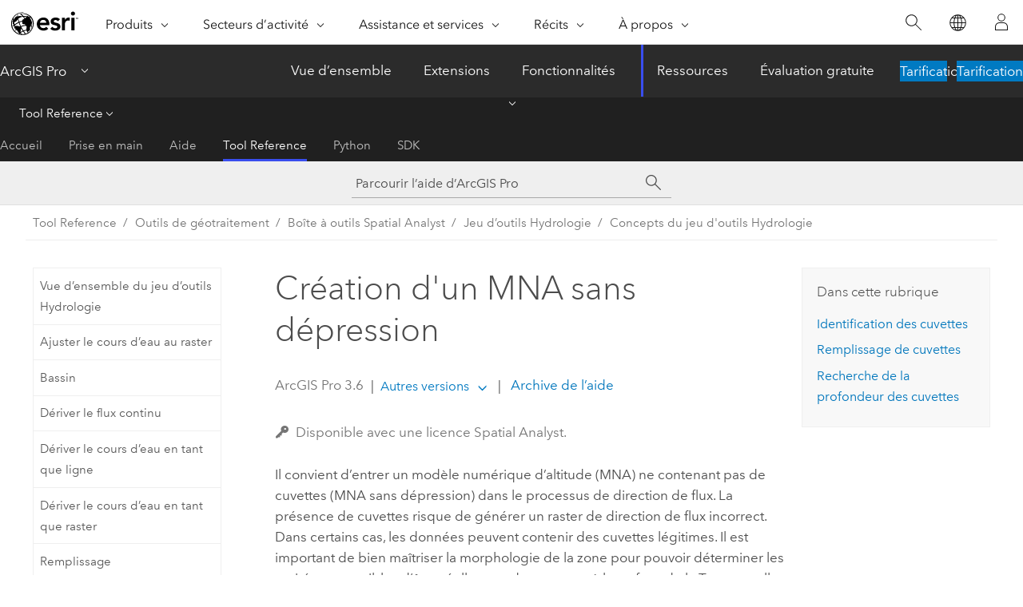

--- FILE ---
content_type: text/html; charset=UTF-8
request_url: https://pro.arcgis.com/fr/pro-app/latest/tool-reference/spatial-analyst/creating-a-depressionless-dem.htm
body_size: 17688
content:


<!DOCTYPE html>
<!--[if lt IE 7]>  <html class="ie lt-ie9 lt-ie8 lt-ie7 ie6" dir="ltr"> <![endif]-->
<!--[if IE 7]>     <html class="ie lt-ie9 lt-ie8 ie7" dir="ltr"> <![endif]-->
<!--[if IE 8]>     <html class="ie lt-ie9 ie8" dir="ltr"> <![endif]-->
<!--[if IE 9]>     <html class="ie ie9" dir="ltr"> <![endif]-->
<!--[if !IE]><!--> <html dir="ltr" lang="fr"> <!--<![endif]-->
<head>
    <meta charset="utf-8">
    <title>Création d'un MNA sans dépression&mdash;ArcGIS Pro | Documentation</title>
    <meta content="IE=edge,chrome=1" http-equiv="X-UA-Compatible">

    <script>
      var appOverviewURL = "/content/esri-sites/en-us/arcgis/products/arcgis-pro/overview";
    </script>

    <script>
      var docConfig = {
        locale: 'fr'
        ,localedir: 'fr'
        ,langSelector: ''
        
        ,relativeUrl: false
        

        ,searchformUrl: '/search/'
        ,tertiaryNavIndex: '3'

        
      };
    </script>
	 


    
    <!--[if lt IE 9]>
      <script src="/cdn/js/libs/html5shiv.js" type="text/javascript"></script>
      <script src="/cdn/js/libs/selectivizr-min.js" type="text/javascript"></script>
      <script src="/cdn/js/libs/json2.js" type="text/javascript"></script>
      <script src="/cdn/js/libs/html5shiv-printshiv.js" type="text/javascript" >

    <![endif]-->

     <!--[if lt IE 11]>
    <script>
      $$(document).ready(function(){
        $$(".hideOnIE").hide();
      });
    </script>
    <![endif]-->
	<meta name="viewport" content="width=device-width, user-scalable=no">
	<link href="/assets/img/favicon.ico" rel="shortcut icon" >
	<link href="/assets/css/screen.css" media="screen" rel="stylesheet" type="text/css" />
	<link href="/cdn/calcite/css/documentation.css" media="screen" rel="stylesheet" type="text/css" />
	<link href="/assets/css/print.css" media="print" type="text/css" rel="stylesheet" />

	<!--
	<link href="/assets/css/screen_l10n.css" media="screen" rel="stylesheet" type="text/css" />
	<link href="/assets/css/documentation/base_l10n.css" media="screen" rel="stylesheet" type="text/css" />
	<link href="/assets/css/print_l10n.css" media="print" type="text/css" rel="stylesheet" />
	-->
	<script src="/cdn/js/libs/latest/jquery.latest.min.js" type="text/javascript"></script>
    <script src="/cdn/js/libs/latest/jquery-migrate-latest.min.js" type="text/javascript"></script>
	<script src="/cdn/js/libs/jquery.cookie.js" type="text/javascript"></script>
	<link href="/cdn/css/colorbox.css" media="screen" rel="stylesheet" type="text/css" />
	<link href="/cdn/css/colorbox_l10n.css" media="screen" rel="stylesheet" type="text/css" />
	<script src="/cdn/js/libs/jquery.colorbox-min.js" type="text/javascript"></script>
	<script src="/assets/js/video-init.js" type="text/javascript"></script>
	<script src="/assets/js/sitecfg.js" type="text/javascript"></script>
	
		<script src="/assets/js/signIn.js" type="text/javascript"></script>
	
	

	<!--- Language Picker -->
	<script src="/assets/js/locale/l10NStrings.js" type="text/javascript"></script>
	
		<script src="/assets/js/locale/langSelector.js" type="text/javascript"></script>
	

	<script src="/assets/js/calcite-web.js" type="text/javascript"></script>



  <!--- search MD -->
    <META name="description" content="Un MNA sans dépression est l’entrée appropriée dans le cadre du processus de direction des flux."><META name="last-modified" content="2025-11-19"><META name="product" content="arcgis-pro"><META name="version" content="pro3.6"><META name="search-collection" content="help"><META name="search-category" content="help-general"><META name="subject" content="ANALYSIS"><META name="sub_category" content="ArcGIS Pro"><META name="content_type" content="Tool Reference"><META name="subject_label" content="ANALYSE"><META name="sub_category_label" content="ArcGIS Pro"><META name="content_type_label" content="Référence de l'outil"><META name="content-language" content="fr">
    <!--- search MD -->
      
    <!-- Add in Global Nav -->
    <link rel="stylesheet" href="//webapps-cdn.esri.com/CDN/components/global-nav/css/gn.css" />
    <!--<script src="//webapps-cdn.esri.com/CDN/components/global-nav/test_data.js"></script>-->
    <script src="//webapps-cdn.esri.com/CDN/components/global-nav/js/gn.js"></script>
    <!-- End Add in Global Nav -->

</head>

<!--
      pub: GUID-5D1A450E-1858-4716-B713-BFDA97DC14CC=44
      tpc: GUID-C8CDF4FE-B284-4B26-A316-5BA0A5277790=6
      help-ids: []
      -->


<!-- variable declaration, if any -->

<body class="claro fr pro esrilocalnav">
  <!-- Secondary nav -->
  <script>
     insertCss(_esriAEMHost+"/etc.clientlibs/esri-sites/components/content/local-navigation/clientlibs.css")
     insertElem("div", "local-navigation", '<nav id="second-nav" navtype="existingNavigation" domain="'+_esriAEMHost+'" path="'+appOverviewURL+'"></nav>' )
  </script>

  
<!-- End of drawer -->

  
  <div class="wrapper">
      <!--googleoff: all-->


      <div id="skip-to-content">
        <!--googleoff: all-->
        <div class="search">
        <div class="esri-search-box">
          <div class="search-component">
            <form id="helpSearchForm">
              <input class="esri-search-textfield leader" name="q" placeholder="Parcourir l’aide d’ArcGIS Pro" autocapitalize="off" autocomplete="off" autocorrect="off" spellcheck="false" aria-label="Parcourir l’aide d’ArcGIS Pro">
  <input type="hidden" name="collection" value="help" />
  <input type="hidden" name="product" value="arcgis-pro" />
  <input type="hidden" name="version" value="pro3.6" />
  <input type="hidden" name="language" value="fr" />
  <button class="esri-search-button-submit" type="submit" aria-label="Rechercher"></button>
            </form>
          </div>
        </div>
      </div>
        <!--googleon: all-->
       
        <!-- content goes here -->
        <div class="grid-container ">
          

            
              
  <!--BREADCRUMB-BEG--><div id="bigmac" class="sticky-breadcrumbs trailer-2" data-spy="affix" data-offset-top="180"> </div><!--BREADCRUMB-END-->
  <!--googleoff: all-->
    <div class="column-5 tablet-column-12 trailer-2 ">
      <aside class="js-accordion accordion reference-index" aria-live="polite" role="tablist">
        <div></div>
      </aside>

      <div class="js-sticky scroll-show tablet-hide leader-1 back-to-top" data-top="0" style="top: 0px;">
        <a href="#" class="btn btn-fill btn-clear">Haut</a>
      </div>
    </div>
  <!--googleon: all-->
  
            
            
            
	
		<div class="column-13  pre-1 content-section">
	
		<header class="trailer-1"><h1>Création d'un MNA sans dépression</h1></header>

		 
	<!--googleoff: all-->
	
		
				<aside id="main-toc-small" class="js-accordion accordion tablet-show trailer-1">
			      <div class="accordion-section">
			        <h4 class="accordion-title">Dans cette rubrique</h4>
			        <div class="accordion-content list-plain">
			          <ol class="list-plain pre-0 trailer-0"><li><a href="#ESRI_SECTION1_FAB3BAF5C4C84A74B16F22CD917AE1AF">Identification des cuvettes</a></li><li><a href="#ESRI_SECTION1_E7A247D7367347758C77B61A7C68B1E5">Remplissage de cuvettes</a></li><li><a href="#GUID-3FE4B149-755F-4F98-B14A-0CE260B1B203">Recherche de la profondeur des cuvettes</a></li></ol>
			        </div>
			      </div>
			     </aside>
		
    
   <!--googleon: all-->


		<main>
			
	
    	<p class="license icon-ui-key text-light ">Disponible avec une licence Spatial Analyst.</p>
    


			
<p id="GUID-C418937C-6D41-4285-85CF-8D0073C155A9">Il convient d’entrer un modèle numérique d’altitude (MNA) ne contenant pas de cuvettes (MNA sans dépression) dans le processus de direction de flux. La présence de cuvettes risque de générer un raster de direction de flux incorrect. Dans certains cas, les données peuvent contenir des cuvettes légitimes. Il est important de bien maîtriser la morphologie de la zone pour pouvoir déterminer les entités susceptibles d’être réellement des cuvettes à la surface de la Terre et celles qui sont de simples erreurs de données. Les outils du jeu d’outils Hydrologie permettent de préparer une surface d’élévation sans dépression.</p>

<section class="section1 padded-anchor" id="ESRI_SECTION1_FAB3BAF5C4C84A74B16F22CD917AE1AF" purpose="section1"><h2>Identification des cuvettes</h2><p id="GUID-A89B01C4-F74C-4FB7-A1BA-398DA284A583">Vous pouvez localiser les cuvettes à l’aide de l’outil <span class="ph"><span purpose="gptoolref"><a class="xref xref" href="/fr/pro-app/3.6/tool-reference/spatial-analyst/sink.htm">Cuvettes</a></span></span>. Cet outil nécessite un raster de direction créé par l’outil <span class="ph"><span purpose="gptoolref"><a class="xref xref" href="/fr/pro-app/3.6/tool-reference/spatial-analyst/flow-direction.htm">Direction de flux</a></span></span>. Le résultat est un raster qui identifie tous les cuvettes existantes dans les données. En fonction des résultats, vous pouvez remplir les cuvettes ou utiliser la sortie pour déterminer la limite de remplissage. Les cuvettes peuvent être remplies à l’aide de la fonction <span purpose="gptoolref">Remplissage</span>. Pour utiliser la sortie générée par la fonction <span purpose="gptoolref">Cuvettes</span> et déterminer la limite de remplissage, reportez-vous à la section « Recherche de la profondeur des cuvettes » dans cette rubrique (ci-dessous).</p><p id="GUID-6CA82834-C643-49FA-A803-75B6C8144E5C"><figure class="fig" href="#"><img src="GUID-03976D12-F9E6-4B7F-973D-FA813100DA85-web.gif" alt="Vue de profil d’une cuvette" title="Vue de profil d’une cuvette" loading="lazy"><figcaption class="fig-caption">Vue de profil d’une cuvette</figcaption></figure></p></section><section class="section1 padded-anchor" id="ESRI_SECTION1_E7A247D7367347758C77B61A7C68B1E5" purpose="section1"><h2>Remplissage de cuvettes</h2><p id="GUID-89B45D59-2192-4996-AB23-5D6A29DD072D">Pour créer un MNE sans dépression, l’outil <span class="ph"><span purpose="gptoolref"><a class="xref xref" href="/fr/pro-app/3.6/tool-reference/spatial-analyst/fill.htm">Remplissage</a></span></span> fait appel à différents outils, notamment une partie des outils d’analyse hydrologique que nous avons passés en revue précédemment. Cet outil nécessite une surface en entrée, une limite de remplissage et un raster en sortie. Lorsqu'une cuvette est remplie, elle l'est jusqu'à son point d'écoulement, c'est-à-dire l'altitude minimale de la limite de son bassin-versant.</p><p id="GUID-0A8195DF-0E16-4B37-BCE3-FC5EA8B4940C">Lors de la création d’un MNA sans dépression, l’identification et la suppression des cuvettes forment un processus itératif. Lorsqu’une cuvette est remplie, les limites de la zone remplie peuvent créer de nouvelles cuvettes, qui doivent à leur tour être remplies. Pour un MNT important ou contenant plusieurs cuvettes, ce processus peut prendre quelques minutes, voire quelques heures.</p></section>

<section class="section1 padded-anchor" id="GUID-3FE4B149-755F-4F98-B14A-0CE260B1B203" purpose="section1"><h2>Recherche de la profondeur des cuvettes</h2><p id="GUID-138EEC69-4E34-4866-9FC2-528F6C01B20A">Il convient de connaître la profondeur d’une cuvette ou d’un groupe de cuvettes. Ces informations vous permettront de déterminer une limite Z convenable pour l’outil <span purpose="gptoolref">Remplissage</span>, de comprendre le type d’erreurs présentes dans les données et de savoir si les cuvettes sont des entités morphologiques légitimes. Les étapes suivantes décrivent la procédure générale permettant de rechercher la profondeur des cuvettes :</p><ol class="list-numbered" purpose="ol" id="OL_74F5C897111A415B9DCF905B35537BF5"><li purpose="li" id="LI_F7F0FCA075774527AEBB4BC719F33121">Créez un raster de cuvettes avec des valeurs qui identifient leur profondeur en exécutant l’outil <span purpose="gptoolref">Cuvettes</span> pour localiser les cuvettes dans le raster.</li><li purpose="li" id="LI_87273E278AF44284AEF5F47767C8DD87">Utilisez l’outil <span class="ph"><span purpose="gptoolref"><a class="xref xref" href="/fr/pro-app/3.6/tool-reference/spatial-analyst/watershed.htm">Bassins versants</a></span></span> pour créer un raster de la surface de captation pour chaque cuvette en utilisant le sens de circulation du raster d’élévation et la sortie générée par l’outil <span purpose="gptoolref">Cuvettes</span> comme entrée des points d’écoulement.</li><li purpose="li" id="GUID-9FA1ECCA-B327-4B25-8259-8FB9534CC963">Utilisez l’outil <span class="ph"><span purpose="gptoolref"><a class="xref xref" href="/fr/pro-app/3.6/tool-reference/spatial-analyst/zonal-statistics.htm">Statistiques zonales</a></span></span> avec l’option <span class="uicontrol">Minimum</span> pour créer un raster de l’élévation minimale dans le bassin versant de chaque cuvette.<p id="GUID-C1ED4A70-A12B-45E1-8FFC-C171AC46FED2">Utilisez la sortie générée par l’outil <span purpose="gptoolref">Bassins versants</span> comme entrée de zone pour <span purpose="gptoolref">Statistiques zonales</span>.</p></li><li purpose="li" id="LI_34EF1EFE03F44EC98E8D6871158EA454">Créez un raster contenant l’élévation la plus basse le long de la limite de chaque bassin versant avec l’outil <span class="ph"><span purpose="gptoolref"><a class="xref xref" href="/fr/pro-app/3.6/tool-reference/spatial-analyst/zonal-fill.htm">Remplissage zonal</a></span></span> (cela correspond à l’élévation à laquelle le flux quitterait le bassin après un remplissage à ras bord) :</li><li purpose="li" id="LI_D5EC19DDFA0C420699015303AFE36807">Utilisez l’outil <span class="ph"><span purpose="gptoolref"><a class="xref xref" href="/fr/pro-app/3.6/tool-reference/spatial-analyst/minus.htm">Soustraction</a></span></span> pour soustraire la valeur minimale de la valeur maximale et retrouver la profondeur :</li></ol></section>

<section class="section2 leader-1" purpose="relatedtopics"><h4 class="trailer-0">Rubriques connexes</h4><ul class="pre-0 trailer-2"><li><a class="xref relatedtopic" href="/fr/pro-app/3.6/tool-reference/spatial-analyst/an-overview-of-the-hydrology-tools.htm">Vue d’ensemble du jeu d’outils Hydrologie</a></li><li><a class="xref relatedtopic" href="/fr/pro-app/3.6/tool-reference/spatial-analyst/fill.htm">Remplissage</a></li><li><a class="xref relatedtopic" href="/fr/pro-app/3.6/tool-reference/spatial-analyst/sink.htm">Cuvettes</a></li></ul></section>
			
				<hr>
				<!--googleoff: all-->
				
	
        
		    <p class="feedback right">
		        <a id="afb" class="icon-ui-contact" href="/feedback/" data-langlabel="feedback-on-this-topic" >Vous avez un commentaire à formuler concernant cette rubrique ?</a>
		    </p>
        
	

				<!--googleon: all-->
			
		</main>
	</div>
	
	<!--googleoff: all-->
	
		
			<div id="main-toc-large" class="column-5">
			    <div class="panel font-size--2 tablet-hide trailer-1">
			      <h5 class="trailer-half">Dans cette rubrique</h5>
			      <ol class="list-plain pre-0 trailer-0"><li><a href="#ESRI_SECTION1_FAB3BAF5C4C84A74B16F22CD917AE1AF">Identification des cuvettes</a></li><li><a href="#ESRI_SECTION1_E7A247D7367347758C77B61A7C68B1E5">Remplissage de cuvettes</a></li><li><a href="#GUID-3FE4B149-755F-4F98-B14A-0CE260B1B203">Recherche de la profondeur des cuvettes</a></li></ol>
			    </div>
			    
			    
	  		</div>
		
    
   <!--googleon: all-->




          
        </div>
        <!-- ENDPAGECONTENT -->

      </div>

    </div>  <!-- End of wrapper -->

    <div id="globalfooter"></div>

  <!--googleoff: all-->

  
	<script src="/assets/js/init.js" type="text/javascript"></script>
	<!--<script src="/assets/js/drop-down.js" type="text/javascript"></script>-->
	<script src="/assets/js/search/searchform.js" type="text/javascript"></script>
	<script src="/cdn/js/link-modifier.js" type="text/javascript"></script>
	<script src="/cdn/js/sitewide.js" type="text/javascript"></script>
	<script src="/cdn/js/libs/highlight.pack.js" type="text/javascript"></script>
	<script>hljs.initHighlightingOnLoad();</script>


  
    

  <script src="/cdn/js/affix.js" type="text/javascript"></script>
  <script type="text/javascript">
    $(function () {
          var appendFlg = true;

          $("#bigmac")
          .on("affixed.bs.affix", function (evt) {
            if (appendFlg) {
              $("<a class='crumb' href='#'>Création d'un MNA sans dépression</a>").insertAfter ($("#bigmac nav a").last());
              appendFlg = false;
            }
          })
          .on ("affix-top.bs.affix", function(evt) {
            if (!appendFlg) {
              $("#bigmac nav a").last().remove();
            }
            appendFlg = true;
          })
    })
  </script>
  
        <script type="text/javascript">
          window.doctoc = {
            pubID: "1499",
            tpcID: "161",
            
            hideToc : false
          }
        </script>

        <script type="text/javascript" src="/fr/pro-app/3.6/tool-reference/main/1518.js" ></script>
        <script type="text/javascript" src="/fr/pro-app/3.6/tool-reference/spatial-analyst/1499.js" ></script>
        <script type="text/javascript" src="/cdn/calcite/js/protoc.js" ></script>

        

  <noscript>
        <p>
            <a href="flisting.htm">flist</a>
        </p>
    </noscript>
    
	<script src="//mtags.arcgis.com/tags-min.js"></script>

  
  
    
    
    <script>
      document.write("<script src='" + _esriAEMHost+"/etc.clientlibs/esri-sites/clientlibs/localNav.js'><\/script>");
    </script>

  </body>
</html>

--- FILE ---
content_type: text/html; charset=UTF-8
request_url: https://pro.arcgis.com/fr/pro-app/latest/tool-reference/spatial-analyst/creating-a-depressionless-dem.htm
body_size: 17681
content:


<!DOCTYPE html>
<!--[if lt IE 7]>  <html class="ie lt-ie9 lt-ie8 lt-ie7 ie6" dir="ltr"> <![endif]-->
<!--[if IE 7]>     <html class="ie lt-ie9 lt-ie8 ie7" dir="ltr"> <![endif]-->
<!--[if IE 8]>     <html class="ie lt-ie9 ie8" dir="ltr"> <![endif]-->
<!--[if IE 9]>     <html class="ie ie9" dir="ltr"> <![endif]-->
<!--[if !IE]><!--> <html dir="ltr" lang="fr"> <!--<![endif]-->
<head>
    <meta charset="utf-8">
    <title>Création d'un MNA sans dépression&mdash;ArcGIS Pro | Documentation</title>
    <meta content="IE=edge,chrome=1" http-equiv="X-UA-Compatible">

    <script>
      var appOverviewURL = "/content/esri-sites/en-us/arcgis/products/arcgis-pro/overview";
    </script>

    <script>
      var docConfig = {
        locale: 'fr'
        ,localedir: 'fr'
        ,langSelector: ''
        
        ,relativeUrl: false
        

        ,searchformUrl: '/search/'
        ,tertiaryNavIndex: '3'

        
      };
    </script>
	 


    
    <!--[if lt IE 9]>
      <script src="/cdn/js/libs/html5shiv.js" type="text/javascript"></script>
      <script src="/cdn/js/libs/selectivizr-min.js" type="text/javascript"></script>
      <script src="/cdn/js/libs/json2.js" type="text/javascript"></script>
      <script src="/cdn/js/libs/html5shiv-printshiv.js" type="text/javascript" >

    <![endif]-->

     <!--[if lt IE 11]>
    <script>
      $$(document).ready(function(){
        $$(".hideOnIE").hide();
      });
    </script>
    <![endif]-->
	<meta name="viewport" content="width=device-width, user-scalable=no">
	<link href="/assets/img/favicon.ico" rel="shortcut icon" >
	<link href="/assets/css/screen.css" media="screen" rel="stylesheet" type="text/css" />
	<link href="/cdn/calcite/css/documentation.css" media="screen" rel="stylesheet" type="text/css" />
	<link href="/assets/css/print.css" media="print" type="text/css" rel="stylesheet" />

	<!--
	<link href="/assets/css/screen_l10n.css" media="screen" rel="stylesheet" type="text/css" />
	<link href="/assets/css/documentation/base_l10n.css" media="screen" rel="stylesheet" type="text/css" />
	<link href="/assets/css/print_l10n.css" media="print" type="text/css" rel="stylesheet" />
	-->
	<script src="/cdn/js/libs/latest/jquery.latest.min.js" type="text/javascript"></script>
    <script src="/cdn/js/libs/latest/jquery-migrate-latest.min.js" type="text/javascript"></script>
	<script src="/cdn/js/libs/jquery.cookie.js" type="text/javascript"></script>
	<link href="/cdn/css/colorbox.css" media="screen" rel="stylesheet" type="text/css" />
	<link href="/cdn/css/colorbox_l10n.css" media="screen" rel="stylesheet" type="text/css" />
	<script src="/cdn/js/libs/jquery.colorbox-min.js" type="text/javascript"></script>
	<script src="/assets/js/video-init.js" type="text/javascript"></script>
	<script src="/assets/js/sitecfg.js" type="text/javascript"></script>
	
		<script src="/assets/js/signIn.js" type="text/javascript"></script>
	
	

	<!--- Language Picker -->
	<script src="/assets/js/locale/l10NStrings.js" type="text/javascript"></script>
	
		<script src="/assets/js/locale/langSelector.js" type="text/javascript"></script>
	

	<script src="/assets/js/calcite-web.js" type="text/javascript"></script>



  <!--- search MD -->
    <META name="description" content="Un MNA sans dépression est l’entrée appropriée dans le cadre du processus de direction des flux."><META name="last-modified" content="2025-11-19"><META name="product" content="arcgis-pro"><META name="version" content="pro3.6"><META name="search-collection" content="help"><META name="search-category" content="help-general"><META name="subject" content="ANALYSIS"><META name="sub_category" content="ArcGIS Pro"><META name="content_type" content="Tool Reference"><META name="subject_label" content="ANALYSE"><META name="sub_category_label" content="ArcGIS Pro"><META name="content_type_label" content="Référence de l'outil"><META name="content-language" content="fr">
    <!--- search MD -->
      
    <!-- Add in Global Nav -->
    <link rel="stylesheet" href="//webapps-cdn.esri.com/CDN/components/global-nav/css/gn.css" />
    <!--<script src="//webapps-cdn.esri.com/CDN/components/global-nav/test_data.js"></script>-->
    <script src="//webapps-cdn.esri.com/CDN/components/global-nav/js/gn.js"></script>
    <!-- End Add in Global Nav -->

</head>

<!--
      pub: GUID-5D1A450E-1858-4716-B713-BFDA97DC14CC=44
      tpc: GUID-C8CDF4FE-B284-4B26-A316-5BA0A5277790=6
      help-ids: []
      -->


<!-- variable declaration, if any -->

<body class="claro fr pro esrilocalnav">
  <!-- Secondary nav -->
  <script>
     insertCss(_esriAEMHost+"/etc.clientlibs/esri-sites/components/content/local-navigation/clientlibs.css")
     insertElem("div", "local-navigation", '<nav id="second-nav" navtype="existingNavigation" domain="'+_esriAEMHost+'" path="'+appOverviewURL+'"></nav>' )
  </script>

  
<!-- End of drawer -->

  
  <div class="wrapper">
      <!--googleoff: all-->


      <div id="skip-to-content">
        <!--googleoff: all-->
        <div class="search">
        <div class="esri-search-box">
          <div class="search-component">
            <form id="helpSearchForm">
              <input class="esri-search-textfield leader" name="q" placeholder="Parcourir l’aide d’ArcGIS Pro" autocapitalize="off" autocomplete="off" autocorrect="off" spellcheck="false" aria-label="Parcourir l’aide d’ArcGIS Pro">
  <input type="hidden" name="collection" value="help" />
  <input type="hidden" name="product" value="arcgis-pro" />
  <input type="hidden" name="version" value="pro3.6" />
  <input type="hidden" name="language" value="fr" />
  <button class="esri-search-button-submit" type="submit" aria-label="Rechercher"></button>
            </form>
          </div>
        </div>
      </div>
        <!--googleon: all-->
       
        <!-- content goes here -->
        <div class="grid-container ">
          

            
              
  <!--BREADCRUMB-BEG--><div id="bigmac" class="sticky-breadcrumbs trailer-2" data-spy="affix" data-offset-top="180"> </div><!--BREADCRUMB-END-->
  <!--googleoff: all-->
    <div class="column-5 tablet-column-12 trailer-2 ">
      <aside class="js-accordion accordion reference-index" aria-live="polite" role="tablist">
        <div></div>
      </aside>

      <div class="js-sticky scroll-show tablet-hide leader-1 back-to-top" data-top="0" style="top: 0px;">
        <a href="#" class="btn btn-fill btn-clear">Haut</a>
      </div>
    </div>
  <!--googleon: all-->
  
            
            
            
	
		<div class="column-13  pre-1 content-section">
	
		<header class="trailer-1"><h1>Création d'un MNA sans dépression</h1></header>

		 
	<!--googleoff: all-->
	
		
				<aside id="main-toc-small" class="js-accordion accordion tablet-show trailer-1">
			      <div class="accordion-section">
			        <h4 class="accordion-title">Dans cette rubrique</h4>
			        <div class="accordion-content list-plain">
			          <ol class="list-plain pre-0 trailer-0"><li><a href="#ESRI_SECTION1_FAB3BAF5C4C84A74B16F22CD917AE1AF">Identification des cuvettes</a></li><li><a href="#ESRI_SECTION1_E7A247D7367347758C77B61A7C68B1E5">Remplissage de cuvettes</a></li><li><a href="#GUID-3FE4B149-755F-4F98-B14A-0CE260B1B203">Recherche de la profondeur des cuvettes</a></li></ol>
			        </div>
			      </div>
			     </aside>
		
    
   <!--googleon: all-->


		<main>
			
	
    	<p class="license icon-ui-key text-light ">Disponible avec une licence Spatial Analyst.</p>
    


			
<p id="GUID-C418937C-6D41-4285-85CF-8D0073C155A9">Il convient d’entrer un modèle numérique d’altitude (MNA) ne contenant pas de cuvettes (MNA sans dépression) dans le processus de direction de flux. La présence de cuvettes risque de générer un raster de direction de flux incorrect. Dans certains cas, les données peuvent contenir des cuvettes légitimes. Il est important de bien maîtriser la morphologie de la zone pour pouvoir déterminer les entités susceptibles d’être réellement des cuvettes à la surface de la Terre et celles qui sont de simples erreurs de données. Les outils du jeu d’outils Hydrologie permettent de préparer une surface d’élévation sans dépression.</p>

<section class="section1 padded-anchor" id="ESRI_SECTION1_FAB3BAF5C4C84A74B16F22CD917AE1AF" purpose="section1"><h2>Identification des cuvettes</h2><p id="GUID-A89B01C4-F74C-4FB7-A1BA-398DA284A583">Vous pouvez localiser les cuvettes à l’aide de l’outil <span class="ph"><span purpose="gptoolref"><a class="xref xref" href="/fr/pro-app/3.6/tool-reference/spatial-analyst/sink.htm">Cuvettes</a></span></span>. Cet outil nécessite un raster de direction créé par l’outil <span class="ph"><span purpose="gptoolref"><a class="xref xref" href="/fr/pro-app/3.6/tool-reference/spatial-analyst/flow-direction.htm">Direction de flux</a></span></span>. Le résultat est un raster qui identifie tous les cuvettes existantes dans les données. En fonction des résultats, vous pouvez remplir les cuvettes ou utiliser la sortie pour déterminer la limite de remplissage. Les cuvettes peuvent être remplies à l’aide de la fonction <span purpose="gptoolref">Remplissage</span>. Pour utiliser la sortie générée par la fonction <span purpose="gptoolref">Cuvettes</span> et déterminer la limite de remplissage, reportez-vous à la section « Recherche de la profondeur des cuvettes » dans cette rubrique (ci-dessous).</p><p id="GUID-6CA82834-C643-49FA-A803-75B6C8144E5C"><figure class="fig" href="#"><img src="GUID-03976D12-F9E6-4B7F-973D-FA813100DA85-web.gif" alt="Vue de profil d’une cuvette" title="Vue de profil d’une cuvette" loading="lazy"><figcaption class="fig-caption">Vue de profil d’une cuvette</figcaption></figure></p></section><section class="section1 padded-anchor" id="ESRI_SECTION1_E7A247D7367347758C77B61A7C68B1E5" purpose="section1"><h2>Remplissage de cuvettes</h2><p id="GUID-89B45D59-2192-4996-AB23-5D6A29DD072D">Pour créer un MNE sans dépression, l’outil <span class="ph"><span purpose="gptoolref"><a class="xref xref" href="/fr/pro-app/3.6/tool-reference/spatial-analyst/fill.htm">Remplissage</a></span></span> fait appel à différents outils, notamment une partie des outils d’analyse hydrologique que nous avons passés en revue précédemment. Cet outil nécessite une surface en entrée, une limite de remplissage et un raster en sortie. Lorsqu'une cuvette est remplie, elle l'est jusqu'à son point d'écoulement, c'est-à-dire l'altitude minimale de la limite de son bassin-versant.</p><p id="GUID-0A8195DF-0E16-4B37-BCE3-FC5EA8B4940C">Lors de la création d’un MNA sans dépression, l’identification et la suppression des cuvettes forment un processus itératif. Lorsqu’une cuvette est remplie, les limites de la zone remplie peuvent créer de nouvelles cuvettes, qui doivent à leur tour être remplies. Pour un MNT important ou contenant plusieurs cuvettes, ce processus peut prendre quelques minutes, voire quelques heures.</p></section>

<section class="section1 padded-anchor" id="GUID-3FE4B149-755F-4F98-B14A-0CE260B1B203" purpose="section1"><h2>Recherche de la profondeur des cuvettes</h2><p id="GUID-138EEC69-4E34-4866-9FC2-528F6C01B20A">Il convient de connaître la profondeur d’une cuvette ou d’un groupe de cuvettes. Ces informations vous permettront de déterminer une limite Z convenable pour l’outil <span purpose="gptoolref">Remplissage</span>, de comprendre le type d’erreurs présentes dans les données et de savoir si les cuvettes sont des entités morphologiques légitimes. Les étapes suivantes décrivent la procédure générale permettant de rechercher la profondeur des cuvettes :</p><ol class="list-numbered" purpose="ol" id="OL_74F5C897111A415B9DCF905B35537BF5"><li purpose="li" id="LI_F7F0FCA075774527AEBB4BC719F33121">Créez un raster de cuvettes avec des valeurs qui identifient leur profondeur en exécutant l’outil <span purpose="gptoolref">Cuvettes</span> pour localiser les cuvettes dans le raster.</li><li purpose="li" id="LI_87273E278AF44284AEF5F47767C8DD87">Utilisez l’outil <span class="ph"><span purpose="gptoolref"><a class="xref xref" href="/fr/pro-app/3.6/tool-reference/spatial-analyst/watershed.htm">Bassins versants</a></span></span> pour créer un raster de la surface de captation pour chaque cuvette en utilisant le sens de circulation du raster d’élévation et la sortie générée par l’outil <span purpose="gptoolref">Cuvettes</span> comme entrée des points d’écoulement.</li><li purpose="li" id="GUID-9FA1ECCA-B327-4B25-8259-8FB9534CC963">Utilisez l’outil <span class="ph"><span purpose="gptoolref"><a class="xref xref" href="/fr/pro-app/3.6/tool-reference/spatial-analyst/zonal-statistics.htm">Statistiques zonales</a></span></span> avec l’option <span class="uicontrol">Minimum</span> pour créer un raster de l’élévation minimale dans le bassin versant de chaque cuvette.<p id="GUID-C1ED4A70-A12B-45E1-8FFC-C171AC46FED2">Utilisez la sortie générée par l’outil <span purpose="gptoolref">Bassins versants</span> comme entrée de zone pour <span purpose="gptoolref">Statistiques zonales</span>.</p></li><li purpose="li" id="LI_34EF1EFE03F44EC98E8D6871158EA454">Créez un raster contenant l’élévation la plus basse le long de la limite de chaque bassin versant avec l’outil <span class="ph"><span purpose="gptoolref"><a class="xref xref" href="/fr/pro-app/3.6/tool-reference/spatial-analyst/zonal-fill.htm">Remplissage zonal</a></span></span> (cela correspond à l’élévation à laquelle le flux quitterait le bassin après un remplissage à ras bord) :</li><li purpose="li" id="LI_D5EC19DDFA0C420699015303AFE36807">Utilisez l’outil <span class="ph"><span purpose="gptoolref"><a class="xref xref" href="/fr/pro-app/3.6/tool-reference/spatial-analyst/minus.htm">Soustraction</a></span></span> pour soustraire la valeur minimale de la valeur maximale et retrouver la profondeur :</li></ol></section>

<section class="section2 leader-1" purpose="relatedtopics"><h4 class="trailer-0">Rubriques connexes</h4><ul class="pre-0 trailer-2"><li><a class="xref relatedtopic" href="/fr/pro-app/3.6/tool-reference/spatial-analyst/an-overview-of-the-hydrology-tools.htm">Vue d’ensemble du jeu d’outils Hydrologie</a></li><li><a class="xref relatedtopic" href="/fr/pro-app/3.6/tool-reference/spatial-analyst/fill.htm">Remplissage</a></li><li><a class="xref relatedtopic" href="/fr/pro-app/3.6/tool-reference/spatial-analyst/sink.htm">Cuvettes</a></li></ul></section>
			
				<hr>
				<!--googleoff: all-->
				
	
        
		    <p class="feedback right">
		        <a id="afb" class="icon-ui-contact" href="/feedback/" data-langlabel="feedback-on-this-topic" >Vous avez un commentaire à formuler concernant cette rubrique ?</a>
		    </p>
        
	

				<!--googleon: all-->
			
		</main>
	</div>
	
	<!--googleoff: all-->
	
		
			<div id="main-toc-large" class="column-5">
			    <div class="panel font-size--2 tablet-hide trailer-1">
			      <h5 class="trailer-half">Dans cette rubrique</h5>
			      <ol class="list-plain pre-0 trailer-0"><li><a href="#ESRI_SECTION1_FAB3BAF5C4C84A74B16F22CD917AE1AF">Identification des cuvettes</a></li><li><a href="#ESRI_SECTION1_E7A247D7367347758C77B61A7C68B1E5">Remplissage de cuvettes</a></li><li><a href="#GUID-3FE4B149-755F-4F98-B14A-0CE260B1B203">Recherche de la profondeur des cuvettes</a></li></ol>
			    </div>
			    
			    
	  		</div>
		
    
   <!--googleon: all-->




          
        </div>
        <!-- ENDPAGECONTENT -->

      </div>

    </div>  <!-- End of wrapper -->

    <div id="globalfooter"></div>

  <!--googleoff: all-->

  
	<script src="/assets/js/init.js" type="text/javascript"></script>
	<!--<script src="/assets/js/drop-down.js" type="text/javascript"></script>-->
	<script src="/assets/js/search/searchform.js" type="text/javascript"></script>
	<script src="/cdn/js/link-modifier.js" type="text/javascript"></script>
	<script src="/cdn/js/sitewide.js" type="text/javascript"></script>
	<script src="/cdn/js/libs/highlight.pack.js" type="text/javascript"></script>
	<script>hljs.initHighlightingOnLoad();</script>


  
    

  <script src="/cdn/js/affix.js" type="text/javascript"></script>
  <script type="text/javascript">
    $(function () {
          var appendFlg = true;

          $("#bigmac")
          .on("affixed.bs.affix", function (evt) {
            if (appendFlg) {
              $("<a class='crumb' href='#'>Création d'un MNA sans dépression</a>").insertAfter ($("#bigmac nav a").last());
              appendFlg = false;
            }
          })
          .on ("affix-top.bs.affix", function(evt) {
            if (!appendFlg) {
              $("#bigmac nav a").last().remove();
            }
            appendFlg = true;
          })
    })
  </script>
  
        <script type="text/javascript">
          window.doctoc = {
            pubID: "1499",
            tpcID: "161",
            
            hideToc : false
          }
        </script>

        <script type="text/javascript" src="/fr/pro-app/3.6/tool-reference/main/1518.js" ></script>
        <script type="text/javascript" src="/fr/pro-app/3.6/tool-reference/spatial-analyst/1499.js" ></script>
        <script type="text/javascript" src="/cdn/calcite/js/protoc.js" ></script>

        

  <noscript>
        <p>
            <a href="flisting.htm">flist</a>
        </p>
    </noscript>
    
	<script src="//mtags.arcgis.com/tags-min.js"></script>

  
  
    
    
    <script>
      document.write("<script src='" + _esriAEMHost+"/etc.clientlibs/esri-sites/clientlibs/localNav.js'><\/script>");
    </script>

  </body>
</html>

--- FILE ---
content_type: text/html; charset=UTF-8
request_url: https://pro.arcgis.com/fr/pro-app/3.5/tool-reference/spatial-analyst/creating-a-depressionless-dem.htm
body_size: 17680
content:


<!DOCTYPE html>
<!--[if lt IE 7]>  <html class="ie lt-ie9 lt-ie8 lt-ie7 ie6" dir="ltr"> <![endif]-->
<!--[if IE 7]>     <html class="ie lt-ie9 lt-ie8 ie7" dir="ltr"> <![endif]-->
<!--[if IE 8]>     <html class="ie lt-ie9 ie8" dir="ltr"> <![endif]-->
<!--[if IE 9]>     <html class="ie ie9" dir="ltr"> <![endif]-->
<!--[if !IE]><!--> <html dir="ltr" lang="fr"> <!--<![endif]-->
<head>
    <meta charset="utf-8">
    <title>Création d'un MNA sans dépression&mdash;ArcGIS Pro | Documentation</title>
    <meta content="IE=edge,chrome=1" http-equiv="X-UA-Compatible">

    <script>
      var appOverviewURL = "/content/esri-sites/en-us/arcgis/products/arcgis-pro/overview";
    </script>

    <script>
      var docConfig = {
        locale: 'fr'
        ,localedir: 'fr'
        ,langSelector: ''
        
        ,relativeUrl: false
        

        ,searchformUrl: '/search/'
        ,tertiaryNavIndex: '3'

        
      };
    </script>
	 


    
    <!--[if lt IE 9]>
      <script src="/cdn/js/libs/html5shiv.js" type="text/javascript"></script>
      <script src="/cdn/js/libs/selectivizr-min.js" type="text/javascript"></script>
      <script src="/cdn/js/libs/json2.js" type="text/javascript"></script>
      <script src="/cdn/js/libs/html5shiv-printshiv.js" type="text/javascript" >

    <![endif]-->

     <!--[if lt IE 11]>
    <script>
      $$(document).ready(function(){
        $$(".hideOnIE").hide();
      });
    </script>
    <![endif]-->
	<meta name="viewport" content="width=device-width, user-scalable=no">
	<link href="/assets/img/favicon.ico" rel="shortcut icon" >
	<link href="/assets/css/screen.css" media="screen" rel="stylesheet" type="text/css" />
	<link href="/cdn/calcite/css/documentation.css" media="screen" rel="stylesheet" type="text/css" />
	<link href="/assets/css/print.css" media="print" type="text/css" rel="stylesheet" />

	<!--
	<link href="/assets/css/screen_l10n.css" media="screen" rel="stylesheet" type="text/css" />
	<link href="/assets/css/documentation/base_l10n.css" media="screen" rel="stylesheet" type="text/css" />
	<link href="/assets/css/print_l10n.css" media="print" type="text/css" rel="stylesheet" />
	-->
	<script src="/cdn/js/libs/latest/jquery.latest.min.js" type="text/javascript"></script>
    <script src="/cdn/js/libs/latest/jquery-migrate-latest.min.js" type="text/javascript"></script>
	<script src="/cdn/js/libs/jquery.cookie.js" type="text/javascript"></script>
	<link href="/cdn/css/colorbox.css" media="screen" rel="stylesheet" type="text/css" />
	<link href="/cdn/css/colorbox_l10n.css" media="screen" rel="stylesheet" type="text/css" />
	<script src="/cdn/js/libs/jquery.colorbox-min.js" type="text/javascript"></script>
	<script src="/assets/js/video-init.js" type="text/javascript"></script>
	<script src="/assets/js/sitecfg.js" type="text/javascript"></script>
	
		<script src="/assets/js/signIn.js" type="text/javascript"></script>
	
	

	<!--- Language Picker -->
	<script src="/assets/js/locale/l10NStrings.js" type="text/javascript"></script>
	
		<script src="/assets/js/locale/langSelector.js" type="text/javascript"></script>
	

	<script src="/assets/js/calcite-web.js" type="text/javascript"></script>



  <!--- search MD -->
    <META name="description" content="Un MNA sans dépression est l’entrée appropriée dans le cadre du processus de direction des flux."><META name="last-modified" content="2025-5-15"><META name="product" content="arcgis-pro"><META name="version" content="pro3.5"><META name="search-collection" content="help"><META name="search-category" content="help-general"><META name="subject" content="ANALYSIS"><META name="sub_category" content="ArcGIS Pro"><META name="content_type" content="Tool Reference"><META name="subject_label" content="ANALYSE"><META name="sub_category_label" content="ArcGIS Pro"><META name="content_type_label" content="Référence de l'outil"><META name="content-language" content="fr">
    <!--- search MD -->
      
    <!-- Add in Global Nav -->
    <link rel="stylesheet" href="//webapps-cdn.esri.com/CDN/components/global-nav/css/gn.css" />
    <!--<script src="//webapps-cdn.esri.com/CDN/components/global-nav/test_data.js"></script>-->
    <script src="//webapps-cdn.esri.com/CDN/components/global-nav/js/gn.js"></script>
    <!-- End Add in Global Nav -->

</head>

<!--
      pub: GUID-5D1A450E-1858-4716-B713-BFDA97DC14CC=42
      tpc: GUID-C8CDF4FE-B284-4B26-A316-5BA0A5277790=6
      help-ids: []
      -->


<!-- variable declaration, if any -->

<body class="claro fr pro esrilocalnav">
  <!-- Secondary nav -->
  <script>
     insertCss(_esriAEMHost+"/etc.clientlibs/esri-sites/components/content/local-navigation/clientlibs.css")
     insertElem("div", "local-navigation", '<nav id="second-nav" navtype="existingNavigation" domain="'+_esriAEMHost+'" path="'+appOverviewURL+'"></nav>' )
  </script>

  
<!-- End of drawer -->

  
  <div class="wrapper">
      <!--googleoff: all-->


      <div id="skip-to-content">
        <!--googleoff: all-->
        <div class="search">
        <div class="esri-search-box">
          <div class="search-component">
            <form id="helpSearchForm">
              <input class="esri-search-textfield leader" name="q" placeholder="Parcourir l’aide d’ArcGIS Pro" autocapitalize="off" autocomplete="off" autocorrect="off" spellcheck="false" aria-label="Parcourir l’aide d’ArcGIS Pro">
  <input type="hidden" name="collection" value="help" />
  <input type="hidden" name="product" value="arcgis-pro" />
  <input type="hidden" name="version" value="pro3.5" />
  <input type="hidden" name="language" value="fr" />
  <button class="esri-search-button-submit" type="submit" aria-label="Rechercher"></button>
            </form>
          </div>
        </div>
      </div>
        <!--googleon: all-->
       
        <!-- content goes here -->
        <div class="grid-container ">
          

            
              
  <!--BREADCRUMB-BEG--><div id="bigmac" class="sticky-breadcrumbs trailer-2" data-spy="affix" data-offset-top="180"> </div><!--BREADCRUMB-END-->
  <!--googleoff: all-->
    <div class="column-5 tablet-column-12 trailer-2 ">
      <aside class="js-accordion accordion reference-index" aria-live="polite" role="tablist">
        <div></div>
      </aside>

      <div class="js-sticky scroll-show tablet-hide leader-1 back-to-top" data-top="0" style="top: 0px;">
        <a href="#" class="btn btn-fill btn-clear">Haut</a>
      </div>
    </div>
  <!--googleon: all-->
  
            
            
            
	
		<div class="column-13  pre-1 content-section">
	
		<header class="trailer-1"><h1>Création d'un MNA sans dépression</h1></header>

		 
	<!--googleoff: all-->
	
		
				<aside id="main-toc-small" class="js-accordion accordion tablet-show trailer-1">
			      <div class="accordion-section">
			        <h4 class="accordion-title">Dans cette rubrique</h4>
			        <div class="accordion-content list-plain">
			          <ol class="list-plain pre-0 trailer-0"><li><a href="#ESRI_SECTION1_FAB3BAF5C4C84A74B16F22CD917AE1AF">Identification des cuvettes</a></li><li><a href="#ESRI_SECTION1_E7A247D7367347758C77B61A7C68B1E5">Remplissage de cuvettes</a></li><li><a href="#GUID-3FE4B149-755F-4F98-B14A-0CE260B1B203">Recherche de la profondeur des cuvettes</a></li></ol>
			        </div>
			      </div>
			     </aside>
		
    
   <!--googleon: all-->


		<main>
			
	
    	<p class="license icon-ui-key text-light ">Disponible avec une licence Spatial Analyst.</p>
    


			
<p id="GUID-C418937C-6D41-4285-85CF-8D0073C155A9">Il convient d’entrer un modèle numérique d’altitude (MNA) ne contenant pas de cuvettes (MNA sans dépression) dans le processus de direction de flux. La présence de cuvettes risque de générer un raster de direction de flux incorrect. Dans certains cas, les données peuvent contenir des cuvettes légitimes. Il est important de bien maîtriser la morphologie de la zone pour pouvoir déterminer les entités susceptibles d’être réellement des cuvettes à la surface de la Terre et celles qui sont de simples erreurs de données. Les outils du jeu d’outils Hydrologie permettent de préparer une surface d’élévation sans dépression.</p>

<section class="section1 padded-anchor" id="ESRI_SECTION1_FAB3BAF5C4C84A74B16F22CD917AE1AF" purpose="section1"><h2>Identification des cuvettes</h2><p id="GUID-A89B01C4-F74C-4FB7-A1BA-398DA284A583">Vous pouvez localiser les cuvettes à l’aide de l’outil <span class="ph"><span purpose="gptoolref"><a class="xref xref" href="/fr/pro-app/3.5/tool-reference/spatial-analyst/sink.htm">Cuvettes</a></span></span>. Cet outil nécessite un raster de direction créé par l’outil <span class="ph"><span purpose="gptoolref"><a class="xref xref" href="/fr/pro-app/3.5/tool-reference/spatial-analyst/flow-direction.htm">Direction de flux</a></span></span>. Le résultat est un raster qui identifie tous les cuvettes existantes dans les données. En fonction des résultats, vous pouvez remplir les cuvettes ou utiliser la sortie pour déterminer la limite de remplissage. Les cuvettes peuvent être remplies à l’aide de la fonction <span purpose="gptoolref">Remplissage</span>. Pour utiliser la sortie générée par la fonction <span purpose="gptoolref">Cuvettes</span> et déterminer la limite de remplissage, reportez-vous à la section « Recherche de la profondeur des cuvettes » dans cette rubrique (ci-dessous).</p><p id="GUID-6CA82834-C643-49FA-A803-75B6C8144E5C"><figure class="fig" href="#"><img src="GUID-03976D12-F9E6-4B7F-973D-FA813100DA85-web.gif" alt="Vue de profil d’une cuvette" title="Vue de profil d’une cuvette" loading="lazy"><figcaption class="fig-caption">Vue de profil d’une cuvette</figcaption></figure></p></section><section class="section1 padded-anchor" id="ESRI_SECTION1_E7A247D7367347758C77B61A7C68B1E5" purpose="section1"><h2>Remplissage de cuvettes</h2><p id="GUID-89B45D59-2192-4996-AB23-5D6A29DD072D">Pour créer un MNE sans dépression, l’outil <span class="ph"><span purpose="gptoolref"><a class="xref xref" href="/fr/pro-app/3.5/tool-reference/spatial-analyst/fill.htm">Remplissage</a></span></span> fait appel à différents outils, notamment une partie des outils d’analyse hydrologique que nous avons passés en revue précédemment. Cet outil nécessite une surface en entrée, une limite de remplissage et un raster en sortie. Lorsqu'une cuvette est remplie, elle l'est jusqu'à son point d'écoulement, c'est-à-dire l'altitude minimale de la limite de son bassin-versant.</p><p id="GUID-0A8195DF-0E16-4B37-BCE3-FC5EA8B4940C">Lors de la création d’un MNA sans dépression, l’identification et la suppression des cuvettes forment un processus itératif. Lorsqu’une cuvette est remplie, les limites de la zone remplie peuvent créer de nouvelles cuvettes, qui doivent à leur tour être remplies. Pour un MNT important ou contenant plusieurs cuvettes, ce processus peut prendre quelques minutes, voire quelques heures.</p></section>

<section class="section1 padded-anchor" id="GUID-3FE4B149-755F-4F98-B14A-0CE260B1B203" purpose="section1"><h2>Recherche de la profondeur des cuvettes</h2><p id="GUID-138EEC69-4E34-4866-9FC2-528F6C01B20A">Il convient de connaître la profondeur d’une cuvette ou d’un groupe de cuvettes. Ces informations vous permettront de déterminer une limite Z convenable pour l’outil <span purpose="gptoolref">Remplissage</span>, de comprendre le type d’erreurs présentes dans les données et de savoir si les cuvettes sont des entités morphologiques légitimes. Les étapes suivantes décrivent la procédure générale permettant de rechercher la profondeur des cuvettes :</p><ol class="list-numbered" purpose="ol" id="OL_74F5C897111A415B9DCF905B35537BF5"><li purpose="li" id="LI_F7F0FCA075774527AEBB4BC719F33121">Créez un raster de cuvettes avec des valeurs qui identifient leur profondeur en exécutant l’outil <span purpose="gptoolref">Cuvettes</span> pour localiser les cuvettes dans le raster.</li><li purpose="li" id="LI_87273E278AF44284AEF5F47767C8DD87">Utilisez l’outil <span class="ph"><span purpose="gptoolref"><a class="xref xref" href="/fr/pro-app/3.5/tool-reference/spatial-analyst/watershed.htm">Bassins versants</a></span></span> pour créer un raster de la surface de captation pour chaque cuvette en utilisant le sens de circulation du raster d’élévation et la sortie générée par l’outil <span purpose="gptoolref">Cuvettes</span> comme entrée des points d’écoulement.</li><li purpose="li" id="GUID-9FA1ECCA-B327-4B25-8259-8FB9534CC963">Utilisez l’outil <span class="ph"><span purpose="gptoolref"><a class="xref xref" href="/fr/pro-app/3.5/tool-reference/spatial-analyst/zonal-statistics.htm">Statistiques zonales</a></span></span> avec l’option <span class="uicontrol">Minimum</span> pour créer un raster de l’élévation minimale dans le bassin versant de chaque cuvette.<p id="GUID-C1ED4A70-A12B-45E1-8FFC-C171AC46FED2">Utilisez la sortie générée par l’outil <span purpose="gptoolref">Bassins versants</span> comme entrée de zone pour <span purpose="gptoolref">Statistiques zonales</span>.</p></li><li purpose="li" id="LI_34EF1EFE03F44EC98E8D6871158EA454">Créez un raster contenant l’élévation la plus basse le long de la limite de chaque bassin versant avec l’outil <span class="ph"><span purpose="gptoolref"><a class="xref xref" href="/fr/pro-app/3.5/tool-reference/spatial-analyst/zonal-fill.htm">Remplissage zonal</a></span></span> (cela correspond à l’élévation à laquelle le flux quitterait le bassin après un remplissage à ras bord) :</li><li purpose="li" id="LI_D5EC19DDFA0C420699015303AFE36807">Utilisez l’outil <span class="ph"><span purpose="gptoolref"><a class="xref xref" href="/fr/pro-app/3.5/tool-reference/spatial-analyst/minus.htm">Soustraction</a></span></span> pour soustraire la valeur minimale de la valeur maximale et retrouver la profondeur :</li></ol></section>

<section class="section2 leader-1" purpose="relatedtopics"><h4 class="trailer-0">Rubriques connexes</h4><ul class="pre-0 trailer-2"><li><a class="xref relatedtopic" href="/fr/pro-app/3.5/tool-reference/spatial-analyst/an-overview-of-the-hydrology-tools.htm">Vue d’ensemble du jeu d’outils Hydrologie</a></li><li><a class="xref relatedtopic" href="/fr/pro-app/3.5/tool-reference/spatial-analyst/fill.htm">Remplissage</a></li><li><a class="xref relatedtopic" href="/fr/pro-app/3.5/tool-reference/spatial-analyst/sink.htm">Cuvettes</a></li></ul></section>
			
				<hr>
				<!--googleoff: all-->
				
	
        
		    <p class="feedback right">
		        <a id="afb" class="icon-ui-contact" href="/feedback/" data-langlabel="feedback-on-this-topic" >Vous avez un commentaire à formuler concernant cette rubrique ?</a>
		    </p>
        
	

				<!--googleon: all-->
			
		</main>
	</div>
	
	<!--googleoff: all-->
	
		
			<div id="main-toc-large" class="column-5">
			    <div class="panel font-size--2 tablet-hide trailer-1">
			      <h5 class="trailer-half">Dans cette rubrique</h5>
			      <ol class="list-plain pre-0 trailer-0"><li><a href="#ESRI_SECTION1_FAB3BAF5C4C84A74B16F22CD917AE1AF">Identification des cuvettes</a></li><li><a href="#ESRI_SECTION1_E7A247D7367347758C77B61A7C68B1E5">Remplissage de cuvettes</a></li><li><a href="#GUID-3FE4B149-755F-4F98-B14A-0CE260B1B203">Recherche de la profondeur des cuvettes</a></li></ol>
			    </div>
			    
			    
	  		</div>
		
    
   <!--googleon: all-->




          
        </div>
        <!-- ENDPAGECONTENT -->

      </div>

    </div>  <!-- End of wrapper -->

    <div id="globalfooter"></div>

  <!--googleoff: all-->

  
	<script src="/assets/js/init.js" type="text/javascript"></script>
	<!--<script src="/assets/js/drop-down.js" type="text/javascript"></script>-->
	<script src="/assets/js/search/searchform.js" type="text/javascript"></script>
	<script src="/cdn/js/link-modifier.js" type="text/javascript"></script>
	<script src="/cdn/js/sitewide.js" type="text/javascript"></script>
	<script src="/cdn/js/libs/highlight.pack.js" type="text/javascript"></script>
	<script>hljs.initHighlightingOnLoad();</script>


  
    

  <script src="/cdn/js/affix.js" type="text/javascript"></script>
  <script type="text/javascript">
    $(function () {
          var appendFlg = true;

          $("#bigmac")
          .on("affixed.bs.affix", function (evt) {
            if (appendFlg) {
              $("<a class='crumb' href='#'>Création d'un MNA sans dépression</a>").insertAfter ($("#bigmac nav a").last());
              appendFlg = false;
            }
          })
          .on ("affix-top.bs.affix", function(evt) {
            if (!appendFlg) {
              $("#bigmac nav a").last().remove();
            }
            appendFlg = true;
          })
    })
  </script>
  
        <script type="text/javascript">
          window.doctoc = {
            pubID: "1499",
            tpcID: "161",
            
            hideToc : false
          }
        </script>

        <script type="text/javascript" src="/fr/pro-app/3.5/tool-reference/main/1518.js" ></script>
        <script type="text/javascript" src="/fr/pro-app/3.5/tool-reference/spatial-analyst/1499.js" ></script>
        <script type="text/javascript" src="/cdn/calcite/js/protoc.js" ></script>

        

  <noscript>
        <p>
            <a href="flisting.htm">flist</a>
        </p>
    </noscript>
    
	<script src="//mtags.arcgis.com/tags-min.js"></script>

  
  
    
    
    <script>
      document.write("<script src='" + _esriAEMHost+"/etc.clientlibs/esri-sites/clientlibs/localNav.js'><\/script>");
    </script>

  </body>
</html>

--- FILE ---
content_type: text/html; charset=UTF-8
request_url: https://pro.arcgis.com/fr/pro-app/3.4/tool-reference/spatial-analyst/creating-a-depressionless-dem.htm
body_size: 17669
content:


<!DOCTYPE html>
<!--[if lt IE 7]>  <html class="ie lt-ie9 lt-ie8 lt-ie7 ie6" dir="ltr"> <![endif]-->
<!--[if IE 7]>     <html class="ie lt-ie9 lt-ie8 ie7" dir="ltr"> <![endif]-->
<!--[if IE 8]>     <html class="ie lt-ie9 ie8" dir="ltr"> <![endif]-->
<!--[if IE 9]>     <html class="ie ie9" dir="ltr"> <![endif]-->
<!--[if !IE]><!--> <html dir="ltr" lang="fr"> <!--<![endif]-->
<head>
    <meta charset="utf-8">
    <title>Création d'un MNA sans dépression&mdash;ArcGIS Pro | Documentation</title>
    <meta content="IE=edge,chrome=1" http-equiv="X-UA-Compatible">

    <script>
      var appOverviewURL = "/content/esri-sites/en-us/arcgis/products/arcgis-pro/overview";
    </script>

    <script>
      var docConfig = {
        locale: 'fr'
        ,localedir: 'fr'
        ,langSelector: ''
        
        ,relativeUrl: false
        

        ,searchformUrl: '/search/'
        ,tertiaryNavIndex: '3'

        
      };
    </script>
	 


    
    <!--[if lt IE 9]>
      <script src="/cdn/js/libs/html5shiv.js" type="text/javascript"></script>
      <script src="/cdn/js/libs/selectivizr-min.js" type="text/javascript"></script>
      <script src="/cdn/js/libs/json2.js" type="text/javascript"></script>
      <script src="/cdn/js/libs/html5shiv-printshiv.js" type="text/javascript" >

    <![endif]-->

     <!--[if lt IE 11]>
    <script>
      $$(document).ready(function(){
        $$(".hideOnIE").hide();
      });
    </script>
    <![endif]-->
	<meta name="viewport" content="width=device-width, user-scalable=no">
	<link href="/assets/img/favicon.ico" rel="shortcut icon" >
	<link href="/assets/css/screen.css" media="screen" rel="stylesheet" type="text/css" />
	<link href="/cdn/calcite/css/documentation.css" media="screen" rel="stylesheet" type="text/css" />
	<link href="/assets/css/print.css" media="print" type="text/css" rel="stylesheet" />

	<!--
	<link href="/assets/css/screen_l10n.css" media="screen" rel="stylesheet" type="text/css" />
	<link href="/assets/css/documentation/base_l10n.css" media="screen" rel="stylesheet" type="text/css" />
	<link href="/assets/css/print_l10n.css" media="print" type="text/css" rel="stylesheet" />
	-->
	<script src="/cdn/js/libs/latest/jquery.latest.min.js" type="text/javascript"></script>
    <script src="/cdn/js/libs/latest/jquery-migrate-latest.min.js" type="text/javascript"></script>
	<script src="/cdn/js/libs/jquery.cookie.js" type="text/javascript"></script>
	<link href="/cdn/css/colorbox.css" media="screen" rel="stylesheet" type="text/css" />
	<link href="/cdn/css/colorbox_l10n.css" media="screen" rel="stylesheet" type="text/css" />
	<script src="/cdn/js/libs/jquery.colorbox-min.js" type="text/javascript"></script>
	<script src="/assets/js/video-init.js" type="text/javascript"></script>
	<script src="/assets/js/sitecfg.js" type="text/javascript"></script>
	
		<script src="/assets/js/signIn.js" type="text/javascript"></script>
	
	

	<!--- Language Picker -->
	<script src="/assets/js/locale/l10NStrings.js" type="text/javascript"></script>
	
		<script src="/assets/js/locale/langSelector.js" type="text/javascript"></script>
	

	<script src="/assets/js/calcite-web.js" type="text/javascript"></script>



  <!--- search MD -->
    <META name="description" content="Un MNA sans dépression est l’entrée appropriée dans le cadre du processus de direction des flux."><META name="last-modified" content="2024-11-18"><META name="product" content="arcgis-pro"><META name="version" content="pro3.4"><META name="search-collection" content="help"><META name="search-category" content="help-general"><META name="subject" content="ANALYSIS"><META name="sub_category" content="ArcGIS Pro"><META name="content_type" content="Tool Reference"><META name="subject_label" content="ANALYSE"><META name="sub_category_label" content="ArcGIS Pro"><META name="content_type_label" content="Référence de l'outil"><META name="content-language" content="fr">
    <!--- search MD -->
      
    <!-- Add in Global Nav -->
    <link rel="stylesheet" href="//webapps-cdn.esri.com/CDN/components/global-nav/css/gn.css" />
    <!--<script src="//webapps-cdn.esri.com/CDN/components/global-nav/test_data.js"></script>-->
    <script src="//webapps-cdn.esri.com/CDN/components/global-nav/js/gn.js"></script>
    <!-- End Add in Global Nav -->

</head>

<!--
      pub: GUID-5D1A450E-1858-4716-B713-BFDA97DC14CC=40
      tpc: GUID-C8CDF4FE-B284-4B26-A316-5BA0A5277790=6
      -->


<!-- variable declaration, if any -->

<body class="claro fr pro esrilocalnav">
  <!-- Secondary nav -->
  <script>
     insertCss(_esriAEMHost+"/etc.clientlibs/esri-sites/components/content/local-navigation/clientlibs.css")
     insertElem("div", "local-navigation", '<nav id="second-nav" navtype="existingNavigation" domain="'+_esriAEMHost+'" path="'+appOverviewURL+'"></nav>' )
  </script>

  
<!-- End of drawer -->

  
  <div class="wrapper">
      <!--googleoff: all-->


      <div id="skip-to-content">
        <!--googleoff: all-->
        <div class="search">
        <div class="esri-search-box">
          <div class="search-component">
            <form id="helpSearchForm">
              <input class="esri-search-textfield leader" name="q" placeholder="Parcourir l’aide d’ArcGIS Pro" autocapitalize="off" autocomplete="off" autocorrect="off" spellcheck="false" aria-label="Parcourir l’aide d’ArcGIS Pro">
  <input type="hidden" name="collection" value="help" />
  <input type="hidden" name="product" value="arcgis-pro" />
  <input type="hidden" name="version" value="pro3.4" />
  <input type="hidden" name="language" value="fr" />
  <button class="esri-search-button-submit" type="submit" aria-label="Rechercher"></button>
            </form>
          </div>
        </div>
      </div>
        <!--googleon: all-->
       
        <!-- content goes here -->
        <div class="grid-container ">
          

            
              
  <!--BREADCRUMB-BEG--><div id="bigmac" class="sticky-breadcrumbs trailer-2" data-spy="affix" data-offset-top="180"> </div><!--BREADCRUMB-END-->
  <!--googleoff: all-->
    <div class="column-5 tablet-column-12 trailer-2 ">
      <aside class="js-accordion accordion reference-index" aria-live="polite" role="tablist">
        <div></div>
      </aside>

      <div class="js-sticky scroll-show tablet-hide leader-1 back-to-top" data-top="0" style="top: 0px;">
        <a href="#" class="btn btn-fill btn-clear">Haut</a>
      </div>
    </div>
  <!--googleon: all-->
  
            
            
            
	
		<div class="column-13  pre-1 content-section">
	
		<header class="trailer-1"><h1>Création d'un MNA sans dépression</h1></header>

		 
	<!--googleoff: all-->
	
		
				<aside id="main-toc-small" class="js-accordion accordion tablet-show trailer-1">
			      <div class="accordion-section">
			        <h4 class="accordion-title">Dans cette rubrique</h4>
			        <div class="accordion-content list-plain">
			          <ol class="list-plain pre-0 trailer-0"><li><a href="#ESRI_SECTION1_FAB3BAF5C4C84A74B16F22CD917AE1AF">Identification des cuvettes</a></li><li><a href="#ESRI_SECTION1_E7A247D7367347758C77B61A7C68B1E5">Remplissage de cuvettes</a></li><li><a href="#GUID-3FE4B149-755F-4F98-B14A-0CE260B1B203">Recherche de la profondeur des cuvettes</a></li></ol>
			        </div>
			      </div>
			     </aside>
		
    
   <!--googleon: all-->


		<main>
			
	
    	<p class="license icon-ui-key text-light ">Disponible avec une licence Spatial Analyst.</p>
    


			
<p id="GUID-C418937C-6D41-4285-85CF-8D0073C155A9">Il convient d’entrer un modèle numérique d’altitude (MNA) ne contenant pas de cuvettes (MNA sans dépression) dans le processus de direction de flux. La présence de cuvettes risque de générer un raster de direction de flux incorrect. Dans certains cas, les données peuvent contenir des cuvettes légitimes. Il est important de bien maîtriser la morphologie de la zone pour pouvoir déterminer les entités susceptibles d’être réellement des cuvettes à la surface de la Terre et celles qui sont de simples erreurs de données. Les outils du jeu d’outils Hydrologie permettent de préparer une surface d’élévation sans dépression.</p>

<section class="section1 padded-anchor" id="ESRI_SECTION1_FAB3BAF5C4C84A74B16F22CD917AE1AF" purpose="section1"><h2>Identification des cuvettes</h2><p id="GUID-A89B01C4-F74C-4FB7-A1BA-398DA284A583">Vous pouvez localiser les cuvettes à l’aide de l’outil <span class="ph"><span purpose="gptoolref"><a class="xref xref" href="/fr/pro-app/3.4/tool-reference/spatial-analyst/sink.htm">Cuvettes</a></span></span>. Cet outil nécessite un raster de direction créé par l’outil <span class="ph"><span purpose="gptoolref"><a class="xref xref" href="/fr/pro-app/3.4/tool-reference/spatial-analyst/flow-direction.htm">Direction de flux</a></span></span>. Le résultat est un raster qui identifie tous les cuvettes existantes dans les données. En fonction des résultats, vous pouvez remplir les cuvettes ou utiliser la sortie pour déterminer la limite de remplissage. Les cuvettes peuvent être remplies à l’aide de la fonction <span purpose="gptoolref">Remplissage</span>. Pour utiliser la sortie générée par la fonction <span purpose="gptoolref">Cuvettes</span> et déterminer la limite de remplissage, reportez-vous à la section « Recherche de la profondeur des cuvettes » dans cette rubrique (ci-dessous).</p><p id="GUID-6CA82834-C643-49FA-A803-75B6C8144E5C"><figure class="fig" href="#"><img src="GUID-03976D12-F9E6-4B7F-973D-FA813100DA85-web.gif" alt="Vue de profil d’une cuvette" title="Vue de profil d’une cuvette" loading="lazy"><figcaption class="fig-caption">Vue de profil d’une cuvette</figcaption></figure></p></section><section class="section1 padded-anchor" id="ESRI_SECTION1_E7A247D7367347758C77B61A7C68B1E5" purpose="section1"><h2>Remplissage de cuvettes</h2><p id="GUID-89B45D59-2192-4996-AB23-5D6A29DD072D">Pour créer un MNE sans dépression, l’outil <span class="ph"><span purpose="gptoolref"><a class="xref xref" href="/fr/pro-app/3.4/tool-reference/spatial-analyst/fill.htm">Remplissage</a></span></span> fait appel à différents outils, notamment une partie des outils d’analyse hydrologique que nous avons passés en revue précédemment. Cet outil nécessite une surface en entrée, une limite de remplissage et un raster en sortie. Lorsqu'une cuvette est remplie, elle l'est jusqu'à son point d'écoulement, c'est-à-dire l'altitude minimale de la limite de son bassin-versant.</p><p id="GUID-0A8195DF-0E16-4B37-BCE3-FC5EA8B4940C">Lors de la création d’un MNA sans dépression, l’identification et la suppression des cuvettes forment un processus itératif. Lorsqu’une cuvette est remplie, les limites de la zone remplie peuvent créer de nouvelles cuvettes, qui doivent à leur tour être remplies. Pour un MNT important ou contenant plusieurs cuvettes, ce processus peut prendre quelques minutes, voire quelques heures.</p></section>

<section class="section1 padded-anchor" id="GUID-3FE4B149-755F-4F98-B14A-0CE260B1B203" purpose="section1"><h2>Recherche de la profondeur des cuvettes</h2><p id="GUID-138EEC69-4E34-4866-9FC2-528F6C01B20A">Il convient de connaître la profondeur d’une cuvette ou d’un groupe de cuvettes. Ces informations vous permettront de déterminer une limite Z convenable pour l’outil <span purpose="gptoolref">Remplissage</span>, de comprendre le type d’erreurs présentes dans les données et de savoir si les cuvettes sont des entités morphologiques légitimes. Les étapes suivantes décrivent la procédure générale permettant de rechercher la profondeur des cuvettes :</p><ol class="list-numbered" purpose="ol" id="OL_74F5C897111A415B9DCF905B35537BF5"><li purpose="li" id="LI_F7F0FCA075774527AEBB4BC719F33121">Créez un raster de cuvettes avec des valeurs qui identifient leur profondeur en exécutant l’outil <span purpose="gptoolref">Cuvettes</span> pour localiser les cuvettes dans le raster.</li><li purpose="li" id="LI_87273E278AF44284AEF5F47767C8DD87">Utilisez l’outil <span class="ph"><span purpose="gptoolref"><a class="xref xref" href="/fr/pro-app/3.4/tool-reference/spatial-analyst/watershed.htm">Bassins versants</a></span></span> pour créer un raster de la surface de captation pour chaque cuvette en utilisant le sens de circulation du raster d’élévation et la sortie générée par l’outil <span purpose="gptoolref">Cuvettes</span> comme entrée des points d’écoulement.</li><li purpose="li" id="GUID-9FA1ECCA-B327-4B25-8259-8FB9534CC963">Utilisez l’outil <span class="ph"><span purpose="gptoolref"><a class="xref xref" href="/fr/pro-app/3.4/tool-reference/spatial-analyst/zonal-statistics.htm">Statistiques zonales</a></span></span> avec l’option <span class="uicontrol">Minimum</span> pour créer un raster de l’élévation minimale dans le bassin versant de chaque cuvette.<p id="GUID-C1ED4A70-A12B-45E1-8FFC-C171AC46FED2">Utilisez la sortie générée par l’outil <span purpose="gptoolref">Bassins versants</span> comme entrée de zone pour <span purpose="gptoolref">Statistiques zonales</span>.</p></li><li purpose="li" id="LI_34EF1EFE03F44EC98E8D6871158EA454">Créez un raster contenant l’élévation la plus basse le long de la limite de chaque bassin versant avec l’outil <span class="ph"><span purpose="gptoolref"><a class="xref xref" href="/fr/pro-app/3.4/tool-reference/spatial-analyst/zonal-fill.htm">Remplissage zonal</a></span></span> (cela correspond à l’élévation à laquelle le flux quitterait le bassin après un remplissage à ras bord) :</li><li purpose="li" id="LI_D5EC19DDFA0C420699015303AFE36807">Utilisez l’outil <span class="ph"><span purpose="gptoolref"><a class="xref xref" href="/fr/pro-app/3.4/tool-reference/spatial-analyst/minus.htm">Soustraction</a></span></span> pour soustraire la valeur minimale de la valeur maximale et retrouver la profondeur :</li></ol></section>

<section class="section2 leader-1" purpose="relatedtopics"><h4 class="trailer-0">Rubriques connexes</h4><ul class="pre-0 trailer-2"><li><a class="xref relatedtopic" href="/fr/pro-app/3.4/tool-reference/spatial-analyst/an-overview-of-the-hydrology-tools.htm">Vue d’ensemble du jeu d’outils Hydrologie</a></li><li><a class="xref relatedtopic" href="/fr/pro-app/3.4/tool-reference/spatial-analyst/fill.htm">Remplissage</a></li><li><a class="xref relatedtopic" href="/fr/pro-app/3.4/tool-reference/spatial-analyst/sink.htm">Cuvettes</a></li></ul></section>
			
				<hr>
				<!--googleoff: all-->
				
	
        
		    <p class="feedback right">
		        <a id="afb" class="icon-ui-contact" href="/feedback/" data-langlabel="feedback-on-this-topic" >Vous avez un commentaire à formuler concernant cette rubrique ?</a>
		    </p>
        
	

				<!--googleon: all-->
			
		</main>
	</div>
	
	<!--googleoff: all-->
	
		
			<div id="main-toc-large" class="column-5">
			    <div class="panel font-size--2 tablet-hide trailer-1">
			      <h5 class="trailer-half">Dans cette rubrique</h5>
			      <ol class="list-plain pre-0 trailer-0"><li><a href="#ESRI_SECTION1_FAB3BAF5C4C84A74B16F22CD917AE1AF">Identification des cuvettes</a></li><li><a href="#ESRI_SECTION1_E7A247D7367347758C77B61A7C68B1E5">Remplissage de cuvettes</a></li><li><a href="#GUID-3FE4B149-755F-4F98-B14A-0CE260B1B203">Recherche de la profondeur des cuvettes</a></li></ol>
			    </div>
			    
			    
	  		</div>
		
    
   <!--googleon: all-->




          
        </div>
        <!-- ENDPAGECONTENT -->

      </div>

    </div>  <!-- End of wrapper -->

    <div id="globalfooter"></div>

  <!--googleoff: all-->

  
	<script src="/assets/js/init.js" type="text/javascript"></script>
	<!--<script src="/assets/js/drop-down.js" type="text/javascript"></script>-->
	<script src="/assets/js/search/searchform.js" type="text/javascript"></script>
	<script src="/cdn/js/link-modifier.js" type="text/javascript"></script>
	<script src="/cdn/js/sitewide.js" type="text/javascript"></script>
	<script src="/cdn/js/libs/highlight.pack.js" type="text/javascript"></script>
	<script>hljs.initHighlightingOnLoad();</script>


  
    

  <script src="/cdn/js/affix.js" type="text/javascript"></script>
  <script type="text/javascript">
    $(function () {
          var appendFlg = true;

          $("#bigmac")
          .on("affixed.bs.affix", function (evt) {
            if (appendFlg) {
              $("<a class='crumb' href='#'>Création d'un MNA sans dépression</a>").insertAfter ($("#bigmac nav a").last());
              appendFlg = false;
            }
          })
          .on ("affix-top.bs.affix", function(evt) {
            if (!appendFlg) {
              $("#bigmac nav a").last().remove();
            }
            appendFlg = true;
          })
    })
  </script>
  
        <script type="text/javascript">
          window.doctoc = {
            pubID: "1499",
            tpcID: "161",
            
            hideToc : false
          }
        </script>

        <script type="text/javascript" src="/fr/pro-app/3.4/tool-reference/main/1518.js" ></script>
        <script type="text/javascript" src="/fr/pro-app/3.4/tool-reference/spatial-analyst/1499.js" ></script>
        <script type="text/javascript" src="/cdn/calcite/js/protoc.js" ></script>

        

  <noscript>
        <p>
            <a href="flisting.htm">flist</a>
        </p>
    </noscript>
    
	<script src="//mtags.arcgis.com/tags-min.js"></script>

  
  
    
    
    <script>
      document.write("<script src='" + _esriAEMHost+"/etc.clientlibs/esri-sites/clientlibs/localNav.js'><\/script>");
    </script>

  </body>
</html>

--- FILE ---
content_type: application/javascript
request_url: https://pro.arcgis.com/fr/pro-app/3.6/tool-reference/main/1518.js
body_size: 19670
content:
;(function (){
          treedata = (window.treedata || {});
          window.treedata.mode = 0;
          window.treedata.mapping = {'1518' : 'pro-app/3.6/tool-reference/main' ,'1902' : 'pro-app/3.6/tool-reference/introduction-anatomy' ,'1489' : 'pro-app/3.6/tool-reference/3d-analyst' ,'2468' : 'pro-app/3.6/tool-reference/intelligence' ,'1484' : 'pro-app/3.6/tool-reference/analysis' ,'2052' : 'pro-app/3.6/tool-reference/aviation' ,'3105' : 'pro-app/3.6/tool-reference/bathymetry' ,'2107' : 'pro-app/3.6/tool-reference/business-analyst' ,'1490' : 'pro-app/3.6/tool-reference/cartography' ,'1491' : 'pro-app/3.6/tool-reference/conversion' ,'2588' : 'pro-app/3.6/tool-reference/crime-analysis' ,'2197' : 'pro-app/3.6/tool-reference/data-interoperability' ,'1493' : 'pro-app/3.6/tool-reference/data-management' ,'1509' : 'pro-app/3.6/tool-reference/data-reviewer' ,'2551' : 'pro-app/3.6/tool-reference/defense' ,'1492' : 'pro-app/3.6/tool-reference/editing' ,'2978' : 'pro-app/3.6/tool-reference/geoai' ,'2428' : 'pro-app/3.6/tool-reference/geoanalytics-desktop' ,'1869' : 'pro-app/3.6/tool-reference/big-data-analytics' ,'1494' : 'pro-app/3.6/tool-reference/geocoding' ,'1495' : 'pro-app/3.6/tool-reference/geostatistical-analyst' ,'2196' : 'pro-app/3.6/tool-reference/image-analyst' ,'2352' : 'pro-app/3.6/tool-reference/indoors' ,'2867' : 'pro-app/3.6/tool-reference/indoor-positioning' ,'3653' : 'pro-app/3.6/tool-reference/knowledge-graph' ,'1496' : 'pro-app/3.6/tool-reference/linear-referencing' ,'1747' : 'pro-app/3.6/tool-reference/location-referencing' ,'2145' : 'pro-app/3.6/tool-reference/maritime' ,'1498' : 'pro-app/3.6/tool-reference/multidimension' ,'1497' : 'pro-app/3.6/tool-reference/network-analyst' ,'2469' : 'pro-app/3.6/tool-reference/network-diagram' ,'3300' : 'pro-app/3.6/tool-reference/oriented-imagery' ,'2341' : 'pro-app/3.6/tool-reference/parcel' ,'2828' : 'pro-app/3.6/tool-reference/public-transit' ,'1892' : 'pro-app/3.6/tool-reference/raster-analysis' ,'2186' : 'pro-app/3.6/tool-reference/ready-to-use' ,'3233' : 'pro-app/3.6/tool-reference/reality-mapping' ,'1508' : 'pro-app/3.6/tool-reference/server' ,'1535' : 'pro-app/3.6/tool-reference/space-time-pattern-mining' ,'1499' : 'pro-app/3.6/tool-reference/spatial-analyst' ,'1500' : 'pro-app/3.6/tool-reference/spatial-statistics' ,'1920' : 'pro-app/3.6/tool-reference/feature-analysis' ,'2162' : 'pro-app/3.6/tool-reference/territory-design' ,'2055' : 'pro-app/3.6/tool-reference/topographic-production' ,'2497' : 'pro-app/3.6/tool-reference/trace-network' ,'2101' : 'pro-app/3.6/tool-reference/utility-networks' ,'1404' : 'pro-app/3.6/tool-reference/environment-settings' ,'1521' : 'pro-app/3.6/tool-reference/appendices' };
          treedata.data = {};
          treedata.data["root"]  = {  
              "parent" : "",
              "children" : ["1518_h0"]
            },treedata.data["root_1518"] = treedata.data["root"],
treedata.data["1518_h0"]  = { 
              "parent" : "root",
              "label" : "Tool Reference",
              "children" : ["1518_30","1518_h1","1518_h46","1518_h47"]
            }
            ,
treedata.data["1518_30"]  = {
            "parent" : "1518_h0",
            "label" : "Référence des outils de géotraitement ArcGIS Pro",
            "url" : "/fr/pro-app/3.6/tool-reference/main/arcgis-pro-tool-reference.htm"
            ,"homepage": true
          },
treedata.data["1518_h1"]  = { 
              "parent" : "1518_h0",
              "label" : "Outils de géotraitement",
              "children" : [{"graft":true, "linkuri": "1902", "linkurl": "/fr/pro-app/3.6/tool-reference/introduction-anatomy/1902.js", "toc": "None"},"1518_h2","1518_h3","1518_h4","1518_h5","1518_h6","1518_h7","1518_h8","1518_h9","1518_h10","1518_h11","1518_h12","1518_h13","1518_h14","1518_h15","1518_h16","1518_h17","1518_h18","1518_h19","1518_h20","1518_h21","1518_h22","1518_h23","1518_h24","1518_h25","1518_h26","1518_h27","1518_h28","1518_h29","1518_h30","1518_h31","1518_h32","1518_h33","1518_h34","1518_h35","1518_h36","1518_h37","1518_h38","1518_h39","1518_h40","1518_h41","1518_h42","1518_h43","1518_h44","1518_h45"]
            },treedata.data["rootalias_1902"] = treedata.data["1518_h1"]
            ,
treedata.data["1518_h2"]  = { 
              "parent" : "1518_h1",
              "label" : "3D Analyst, boîte à outils",
              "linkuri" : "1489",
              "linkurl" : "/fr/pro-app/3.6/tool-reference/3d-analyst/1489.js"
            },
            treedata.data["rootalias_1489"] = treedata.data["1518_h2"],
treedata.data["1518_h3"]  = { 
              "parent" : "1518_h1",
              "label" : "Boîte à outils AllSource",
              "linkuri" : "2468",
              "linkurl" : "/fr/pro-app/3.6/tool-reference/intelligence/2468.js"
            },
            treedata.data["rootalias_2468"] = treedata.data["1518_h3"],
treedata.data["1518_h4"]  = { 
              "parent" : "1518_h1",
              "label" : "Boîte à outils d’analyse",
              "linkuri" : "1484",
              "linkurl" : "/fr/pro-app/3.6/tool-reference/analysis/1484.js"
            },
            treedata.data["rootalias_1484"] = treedata.data["1518_h4"],
treedata.data["1518_h5"]  = { 
              "parent" : "1518_h1",
              "label" : "Boîte à outils Aviation",
              "linkuri" : "2052",
              "linkurl" : "/fr/pro-app/3.6/tool-reference/aviation/2052.js"
            },
            treedata.data["rootalias_2052"] = treedata.data["1518_h5"],
treedata.data["1518_h6"]  = { 
              "parent" : "1518_h1",
              "label" : "Boîte à outils de bathymétrie",
              "linkuri" : "3105",
              "linkurl" : "/fr/pro-app/3.6/tool-reference/bathymetry/3105.js"
            },
            treedata.data["rootalias_3105"] = treedata.data["1518_h6"],
treedata.data["1518_h7"]  = { 
              "parent" : "1518_h1",
              "label" : "Boîte à outils Business Analyst",
              "linkuri" : "2107",
              "linkurl" : "/fr/pro-app/3.6/tool-reference/business-analyst/2107.js"
            },
            treedata.data["rootalias_2107"] = treedata.data["1518_h7"],
treedata.data["1518_h8"]  = { 
              "parent" : "1518_h1",
              "label" : "Boîte à outils Cartographie",
              "linkuri" : "1490",
              "linkurl" : "/fr/pro-app/3.6/tool-reference/cartography/1490.js"
            },
            treedata.data["rootalias_1490"] = treedata.data["1518_h8"],
treedata.data["1518_h9"]  = { 
              "parent" : "1518_h1",
              "label" : "Boîte à outils Conversion",
              "linkuri" : "1491",
              "linkurl" : "/fr/pro-app/3.6/tool-reference/conversion/1491.js"
            },
            treedata.data["rootalias_1491"] = treedata.data["1518_h9"],
treedata.data["1518_h10"]  = { 
              "parent" : "1518_h1",
              "label" : "Boîte d’outils Crime Analysis and Safety (Analyse criminelle et sécurité)",
              "linkuri" : "2588",
              "linkurl" : "/fr/pro-app/3.6/tool-reference/crime-analysis/2588.js"
            },
            treedata.data["rootalias_2588"] = treedata.data["1518_h10"],
treedata.data["1518_h11"]  = { 
              "parent" : "1518_h1",
              "label" : "Boîte à outils Interopérabilité des données",
              "linkuri" : "2197",
              "linkurl" : "/fr/pro-app/3.6/tool-reference/data-interoperability/2197.js"
            },
            treedata.data["rootalias_2197"] = treedata.data["1518_h11"],
treedata.data["1518_h12"]  = { 
              "parent" : "1518_h1",
              "label" : "Boîte à outils Gestion des données",
              "linkuri" : "1493",
              "linkurl" : "/fr/pro-app/3.6/tool-reference/data-management/1493.js"
            },
            treedata.data["rootalias_1493"] = treedata.data["1518_h12"],
treedata.data["1518_h13"]  = { 
              "parent" : "1518_h1",
              "label" : "Boîte à outils Data Reviewer",
              "linkuri" : "1509",
              "linkurl" : "/fr/pro-app/3.6/tool-reference/data-reviewer/1509.js"
            },
            treedata.data["rootalias_1509"] = treedata.data["1518_h13"],
treedata.data["1518_h14"]  = { 
              "parent" : "1518_h1",
              "label" : "Boîte à outils Défense",
              "linkuri" : "2551",
              "linkurl" : "/fr/pro-app/3.6/tool-reference/defense/2551.js"
            },
            treedata.data["rootalias_2551"] = treedata.data["1518_h14"],
treedata.data["1518_h15"]  = { 
              "parent" : "1518_h1",
              "label" : "Boîte à outils de mise à jour",
              "linkuri" : "1492",
              "linkurl" : "/fr/pro-app/3.6/tool-reference/editing/1492.js"
            },
            treedata.data["rootalias_1492"] = treedata.data["1518_h15"],
treedata.data["1518_h16"]  = { 
              "parent" : "1518_h1",
              "label" : "Boîte à outils GeoAI",
              "linkuri" : "2978",
              "linkurl" : "/fr/pro-app/3.6/tool-reference/geoai/2978.js"
            },
            treedata.data["rootalias_2978"] = treedata.data["1518_h16"],
treedata.data["1518_h17"]  = { 
              "parent" : "1518_h1",
              "label" : "Boîte d’outils GeoAnalytics Desktop",
              "linkuri" : "2428",
              "linkurl" : "/fr/pro-app/3.6/tool-reference/geoanalytics-desktop/2428.js"
            },
            treedata.data["rootalias_2428"] = treedata.data["1518_h17"],
treedata.data["1518_h18"]  = { 
              "parent" : "1518_h1",
              "label" : "Boîte d’outils GeoAnalytics Server",
              "linkuri" : "1869",
              "linkurl" : "/fr/pro-app/3.6/tool-reference/big-data-analytics/1869.js"
            },
            treedata.data["rootalias_1869"] = treedata.data["1518_h18"],
treedata.data["1518_h19"]  = { 
              "parent" : "1518_h1",
              "label" : "boîte à outils de géocodage",
              "linkuri" : "1494",
              "linkurl" : "/fr/pro-app/3.6/tool-reference/geocoding/1494.js"
            },
            treedata.data["rootalias_1494"] = treedata.data["1518_h19"],
treedata.data["1518_h20"]  = { 
              "parent" : "1518_h1",
              "label" : "Boîte à outils Geostatistical Analyst",
              "linkuri" : "1495",
              "linkurl" : "/fr/pro-app/3.6/tool-reference/geostatistical-analyst/1495.js"
            },
            treedata.data["rootalias_1495"] = treedata.data["1518_h20"],
treedata.data["1518_h21"]  = { 
              "parent" : "1518_h1",
              "label" : "Boîte à outils Image Analyst",
              "linkuri" : "2196",
              "linkurl" : "/fr/pro-app/3.6/tool-reference/image-analyst/2196.js"
            },
            treedata.data["rootalias_2196"] = treedata.data["1518_h21"],
treedata.data["1518_h22"]  = { 
              "parent" : "1518_h1",
              "label" : "Boîte à outils Indoors",
              "linkuri" : "2352",
              "linkurl" : "/fr/pro-app/3.6/tool-reference/indoors/2352.js"
            },
            treedata.data["rootalias_2352"] = treedata.data["1518_h22"],
treedata.data["1518_h23"]  = { 
              "parent" : "1518_h1",
              "label" : "Boîte à outils Positionnement en intérieur",
              "linkuri" : "2867",
              "linkurl" : "/fr/pro-app/3.6/tool-reference/indoor-positioning/2867.js"
            },
            treedata.data["rootalias_2867"] = treedata.data["1518_h23"],
treedata.data["1518_h24"]  = { 
              "parent" : "1518_h1",
              "label" : "Boîte à outils Graphe de connaissances",
              "linkuri" : "3653",
              "linkurl" : "/fr/pro-app/3.6/tool-reference/knowledge-graph/3653.js"
            },
            treedata.data["rootalias_3653"] = treedata.data["1518_h24"],
treedata.data["1518_h25"]  = { 
              "parent" : "1518_h1",
              "label" : "Boîte à outils de référencement linéaire",
              "linkuri" : "1496",
              "linkurl" : "/fr/pro-app/3.6/tool-reference/linear-referencing/1496.js"
            },
            treedata.data["rootalias_1496"] = treedata.data["1518_h25"],
treedata.data["1518_h26"]  = { 
              "parent" : "1518_h1",
              "label" : "Boîte à outils de référencement des emplacements",
              "linkuri" : "1747",
              "linkurl" : "/fr/pro-app/3.6/tool-reference/location-referencing/1747.js"
            },
            treedata.data["rootalias_1747"] = treedata.data["1518_h26"],
treedata.data["1518_h27"]  = { 
              "parent" : "1518_h1",
              "label" : "Boîte à outils Maritime",
              "linkuri" : "2145",
              "linkurl" : "/fr/pro-app/3.6/tool-reference/maritime/2145.js"
            },
            treedata.data["rootalias_2145"] = treedata.data["1518_h27"],
treedata.data["1518_h28"]  = { 
              "parent" : "1518_h1",
              "label" : "Boîte à outils multidimensionnels",
              "linkuri" : "1498",
              "linkurl" : "/fr/pro-app/3.6/tool-reference/multidimension/1498.js"
            },
            treedata.data["rootalias_1498"] = treedata.data["1518_h28"],
treedata.data["1518_h29"]  = { 
              "parent" : "1518_h1",
              "label" : "Boîte à outils Network Analyst",
              "linkuri" : "1497",
              "linkurl" : "/fr/pro-app/3.6/tool-reference/network-analyst/1497.js"
            },
            treedata.data["rootalias_1497"] = treedata.data["1518_h29"],
treedata.data["1518_h30"]  = { 
              "parent" : "1518_h1",
              "label" : "Boîte d’outils Network Diagram (Diagramme de réseau)",
              "linkuri" : "2469",
              "linkurl" : "/fr/pro-app/3.6/tool-reference/network-diagram/2469.js"
            },
            treedata.data["rootalias_2469"] = treedata.data["1518_h30"],
treedata.data["1518_h31"]  = { 
              "parent" : "1518_h1",
              "label" : "Boîte à outils Imagerie orientée",
              "linkuri" : "3300",
              "linkurl" : "/fr/pro-app/3.6/tool-reference/oriented-imagery/3300.js"
            },
            treedata.data["rootalias_3300"] = treedata.data["1518_h31"],
treedata.data["1518_h32"]  = { 
              "parent" : "1518_h1",
              "label" : "Boîte d’outils Parcelle",
              "linkuri" : "2341",
              "linkurl" : "/fr/pro-app/3.6/tool-reference/parcel/2341.js"
            },
            treedata.data["rootalias_2341"] = treedata.data["1518_h32"],
treedata.data["1518_h33"]  = { 
              "parent" : "1518_h1",
              "label" : "Boîte d’outils Transports en commun",
              "linkuri" : "2828",
              "linkurl" : "/fr/pro-app/3.6/tool-reference/public-transit/2828.js"
            },
            treedata.data["rootalias_2828"] = treedata.data["1518_h33"],
treedata.data["1518_h34"]  = { 
              "parent" : "1518_h1",
              "label" : "Boîte à outils Analyse raster",
              "linkuri" : "1892",
              "linkurl" : "/fr/pro-app/3.6/tool-reference/raster-analysis/1892.js"
            },
            treedata.data["rootalias_1892"] = treedata.data["1518_h34"],
treedata.data["1518_h35"]  = { 
              "parent" : "1518_h1",
              "label" : "Boîte à outils Ready To Use (Prêt à l’emploi)",
              "linkuri" : "2186",
              "linkurl" : "/fr/pro-app/3.6/tool-reference/ready-to-use/2186.js"
            },
            treedata.data["rootalias_2186"] = treedata.data["1518_h35"],
treedata.data["1518_h36"]  = { 
              "parent" : "1518_h1",
              "label" : "Boîte à outils Reality Mapping",
              "linkuri" : "3233",
              "linkurl" : "/fr/pro-app/3.6/tool-reference/reality-mapping/3233.js"
            },
            treedata.data["rootalias_3233"] = treedata.data["1518_h36"],
treedata.data["1518_h37"]  = { 
              "parent" : "1518_h1",
              "label" : "Boîte à outils de serveur",
              "linkuri" : "1508",
              "linkurl" : "/fr/pro-app/3.6/tool-reference/server/1508.js"
            },
            treedata.data["rootalias_1508"] = treedata.data["1518_h37"],
treedata.data["1518_h38"]  = { 
              "parent" : "1518_h1",
              "label" : "Boîte à outils Exploration des modèles spatio-temporels",
              "linkuri" : "1535",
              "linkurl" : "/fr/pro-app/3.6/tool-reference/space-time-pattern-mining/1535.js"
            },
            treedata.data["rootalias_1535"] = treedata.data["1518_h38"],
treedata.data["1518_h39"]  = { 
              "parent" : "1518_h1",
              "label" : "Boîte à outils Spatial Analyst",
              "linkuri" : "1499",
              "linkurl" : "/fr/pro-app/3.6/tool-reference/spatial-analyst/1499.js"
            },
            treedata.data["rootalias_1499"] = treedata.data["1518_h39"],
treedata.data["1518_h40"]  = { 
              "parent" : "1518_h1",
              "label" : "Boîte à outils Statistiques spatiales",
              "linkuri" : "1500",
              "linkurl" : "/fr/pro-app/3.6/tool-reference/spatial-statistics/1500.js"
            },
            treedata.data["rootalias_1500"] = treedata.data["1518_h40"],
treedata.data["1518_h41"]  = { 
              "parent" : "1518_h1",
              "label" : "Boîte à outils Analyse d'entités standard",
              "linkuri" : "1920",
              "linkurl" : "/fr/pro-app/3.6/tool-reference/feature-analysis/1920.js"
            },
            treedata.data["rootalias_1920"] = treedata.data["1518_h41"],
treedata.data["1518_h42"]  = { 
              "parent" : "1518_h1",
              "label" : "Boîte à outils Territory Design",
              "linkuri" : "2162",
              "linkurl" : "/fr/pro-app/3.6/tool-reference/territory-design/2162.js"
            },
            treedata.data["rootalias_2162"] = treedata.data["1518_h42"],
treedata.data["1518_h43"]  = { 
              "parent" : "1518_h1",
              "label" : "Topographic Production toolbox",
              "linkuri" : "2055",
              "linkurl" : "/fr/pro-app/3.6/tool-reference/topographic-production/2055.js"
            },
            treedata.data["rootalias_2055"] = treedata.data["1518_h43"],
treedata.data["1518_h44"]  = { 
              "parent" : "1518_h1",
              "label" : "Boîte d’outils Trace Network",
              "linkuri" : "2497",
              "linkurl" : "/fr/pro-app/3.6/tool-reference/trace-network/2497.js"
            },
            treedata.data["rootalias_2497"] = treedata.data["1518_h44"],
treedata.data["1518_h45"]  = { 
              "parent" : "1518_h1",
              "label" : "Boîte à outils Utility Network (Réseau technique)",
              "linkuri" : "2101",
              "linkurl" : "/fr/pro-app/3.6/tool-reference/utility-networks/2101.js"
            },
            treedata.data["rootalias_2101"] = treedata.data["1518_h45"],
treedata.data["1518_h46"]  = { 
              "parent" : "1518_h0",
              "label" : "Environnements",
              "linkuri" : "1404",
              "linkurl" : "/fr/pro-app/3.6/tool-reference/environment-settings/1404.js"
            },
            treedata.data["rootalias_1404"] = treedata.data["1518_h46"],
treedata.data["1518_h47"]  = { 
              "parent" : "1518_h0",
              "label" : "Annexes",
              "linkuri" : "1521",
              "linkurl" : "/fr/pro-app/3.6/tool-reference/appendices/1521.js"
            },
            treedata.data["rootalias_1521"] = treedata.data["1518_h47"]
        })()